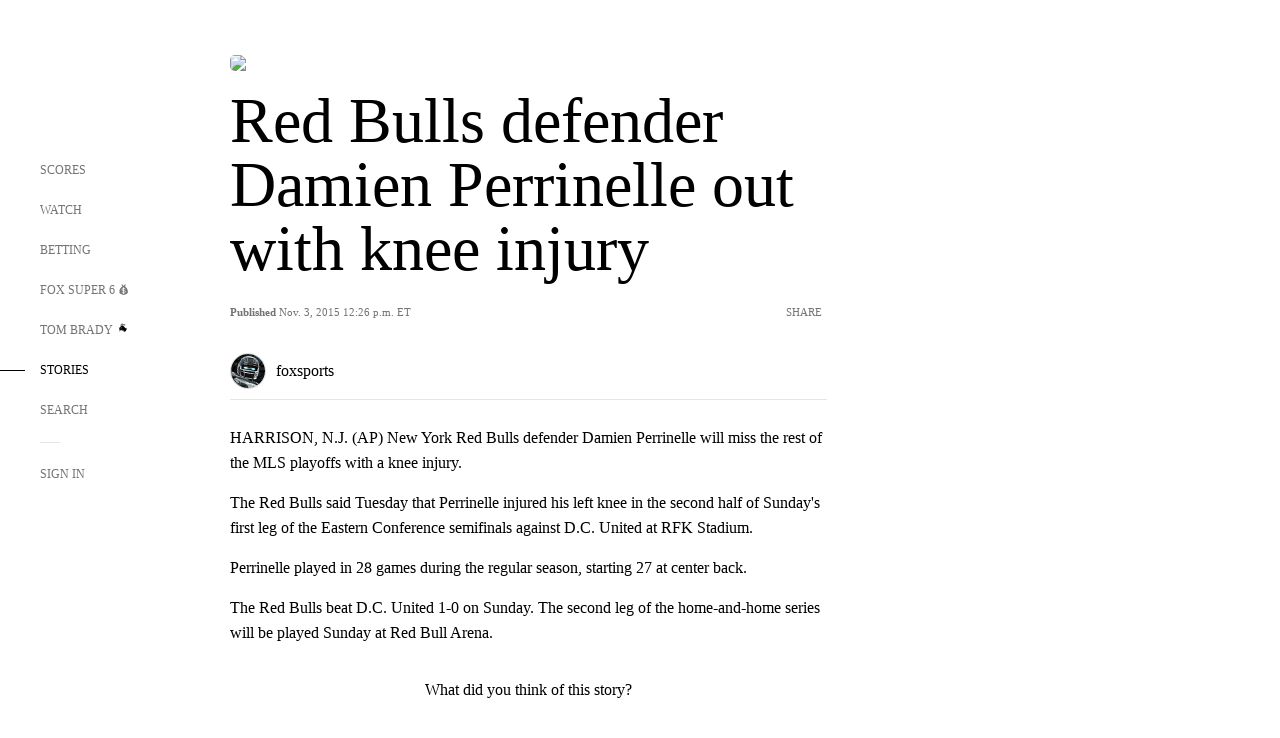

--- FILE ---
content_type: text/html; charset=utf-8
request_url: https://www.google.com/recaptcha/api2/aframe
body_size: 268
content:
<!DOCTYPE HTML><html><head><meta http-equiv="content-type" content="text/html; charset=UTF-8"></head><body><script nonce="FikMZTwSHtzOQU9IcEz2_A">/** Anti-fraud and anti-abuse applications only. See google.com/recaptcha */ try{var clients={'sodar':'https://pagead2.googlesyndication.com/pagead/sodar?'};window.addEventListener("message",function(a){try{if(a.source===window.parent){var b=JSON.parse(a.data);var c=clients[b['id']];if(c){var d=document.createElement('img');d.src=c+b['params']+'&rc='+(localStorage.getItem("rc::a")?sessionStorage.getItem("rc::b"):"");window.document.body.appendChild(d);sessionStorage.setItem("rc::e",parseInt(sessionStorage.getItem("rc::e")||0)+1);localStorage.setItem("rc::h",'1769197227331');}}}catch(b){}});window.parent.postMessage("_grecaptcha_ready", "*");}catch(b){}</script></body></html>